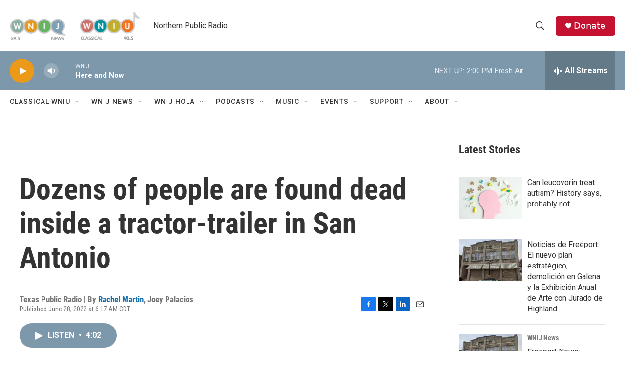

--- FILE ---
content_type: text/html; charset=utf-8
request_url: https://www.google.com/recaptcha/api2/aframe
body_size: 269
content:
<!DOCTYPE HTML><html><head><meta http-equiv="content-type" content="text/html; charset=UTF-8"></head><body><script nonce="4CIUJDJZVAeK_8aBnILoTQ">/** Anti-fraud and anti-abuse applications only. See google.com/recaptcha */ try{var clients={'sodar':'https://pagead2.googlesyndication.com/pagead/sodar?'};window.addEventListener("message",function(a){try{if(a.source===window.parent){var b=JSON.parse(a.data);var c=clients[b['id']];if(c){var d=document.createElement('img');d.src=c+b['params']+'&rc='+(localStorage.getItem("rc::a")?sessionStorage.getItem("rc::b"):"");window.document.body.appendChild(d);sessionStorage.setItem("rc::e",parseInt(sessionStorage.getItem("rc::e")||0)+1);localStorage.setItem("rc::h",'1769105793053');}}}catch(b){}});window.parent.postMessage("_grecaptcha_ready", "*");}catch(b){}</script></body></html>